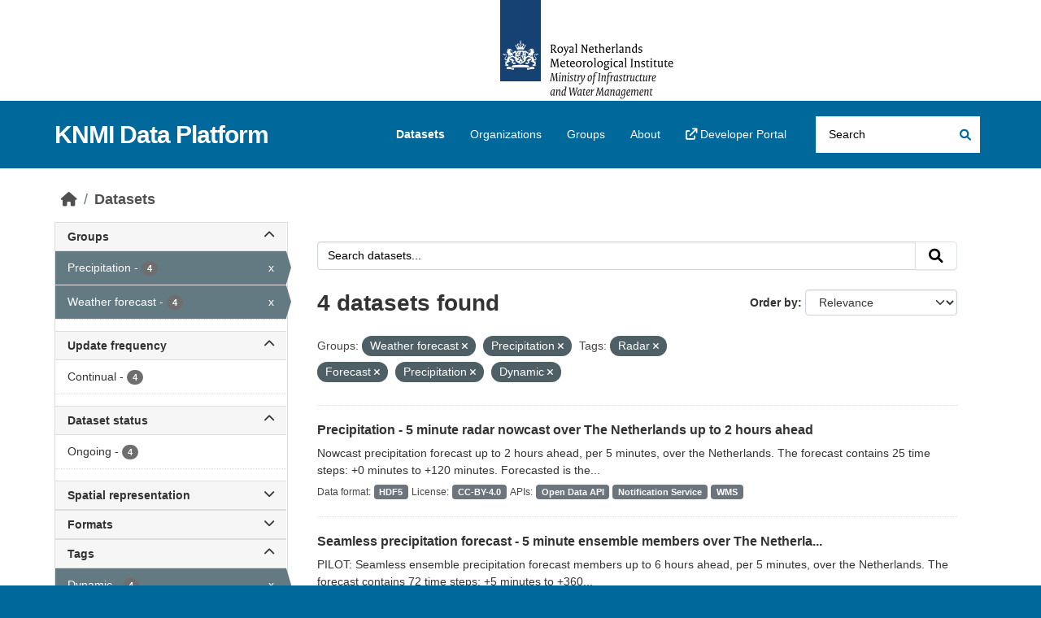

--- FILE ---
content_type: text/html; charset=utf-8
request_url: https://dataplatform.knmi.nl/dataset/?groups=weather-forecast&groups=precipitation&tags=Radar&tags=Forecast&tags=Precipitation&tags=Dynamic
body_size: 44842
content:
<!DOCTYPE html>
<!--[if IE 9]> <html lang="en" class="ie9"> <![endif]-->
<!--[if gt IE 8]><!--> <html lang="en"  > <!--<![endif]-->
  <head>
    <meta charset="utf-8" />
      <meta name="csrf_field_name" content="_csrf_token" />
      <meta name="_csrf_token" content="ImMxMmU0NGViMzQwNjI5NWFiMGQ0NmZlZWI3M2RlY2IwZTNmNDg0YWQi.aWoIbA.GSvf7I-Xw21TZtflqMHyFoMA3ZY" />

      <meta name="generator" content="ckan 2.10.8" />
      <meta name="viewport" content="width=device-width, initial-scale=1.0">
    <title>Dataset - KNMI Data Platform</title>

    
    <link rel="shortcut icon" href="/favicon.ico" />
    
  
      
      
      
    
  


    
      
      
    

    
    <link href="/webassets/base/f7794699_main.css" rel="stylesheet"/>
<link href="/webassets/ckanext-activity/6ac15be0_activity.css" rel="stylesheet"/>

    
<link rel="stylesheet" href="/theme.css"/>

  </head>

  
  <body data-site-root="https://dataplatform.knmi.nl/" data-locale-root="https://dataplatform.knmi.nl/" >

    
    <div class="skiplink"><a href="#content">Skip to content</a></div>


  
    

 
<div class="account-masthead" title="Royal Netherlands Meteorological Institute – Ministry of Infrastructure and Water Management (logo)">
  <div class="container">
     
    
     
  </div>
</div>

<header class="masthead">
  <div class="container">
      
    <nav class="navbar navbar-expand-lg navbar-light">
      <hgroup class="header-text-logo navbar-left">

      
      
      <h1>
        <a href="/">KNMI Data Platform</a>
      </h1>
      
      
      

       </hgroup>
      <button class="navbar-toggler" type="button" data-bs-toggle="collapse" data-bs-target="#main-navigation-toggle"
        aria-controls="main-navigation-toggle" aria-expanded="false" aria-label="Toggle navigation">
        <span class="fa fa-bars text-white"></span>
      </button>

      <div class="main-navbar collapse navbar-collapse" id="main-navigation-toggle">
        <ul class="navbar-nav ms-auto mb-2 mb-lg-0">
          
            
              
              

              <li class="active"><a href="/dataset/">Datasets</a></li><li><a href="/organization/">Organizations</a></li><li><a href="/group/">Groups</a></li><li><a href="/about">About</a></li>
                <li>
                    <a href="https://developer.dataplatform.knmi.nl/" target="_blank">
                        <i class="fa fa-external-link"></i> Developer Portal
                    </a>
                </li>
            
          </ul>

      
      
          <form class="d-flex site-search" action="/dataset/" method="get">
              
<input type="hidden" name="_csrf_token" value="ImMxMmU0NGViMzQwNjI5NWFiMGQ0NmZlZWI3M2RlY2IwZTNmNDg0YWQi.aWoIbA.GSvf7I-Xw21TZtflqMHyFoMA3ZY"/>
              <label class="d-none" for="field-sitewide-search">Search Datasets...</label>
              <input id="field-sitewide-search" class="form-control me-2"  type="text" name="q" placeholder="Search" aria-label="Search datasets..."/>
              <button class="btn" type="submit" aria-label="Submit"><i class="fa fa-search"></i></button>
          </form>
      
      </div>
    </nav>
  </div>
</header>

  
    <div class="main">
      <div id="content" class="container">
        

  
  
            <div class="flash-messages">
              
                
              
            </div>
          
  

  
  
            <div class="toolbar" role="navigation" aria-label="Breadcrumb">
              
                
                  <ol class="breadcrumb">
                    
<li class="home"><a href="/" aria-label="Home"><i class="fa fa-home"></i><span> Home</span></a></li>
                    
  <li class="active"><a href="/dataset/">Datasets</a></li>

                  </ol>
                
              
            </div>
          
  

  
  
  
  

  
  <div class="row wrapper
        
        ">

  
  
    <aside class="secondary col-sm-3 ">
      
  <div class="filters">
    <div>
      
        

    
    
	
	    
		<section class="module module-narrow module-shallow">
		    
            
            
            
			<h2 class="module-heading">
				<a class="collapse-toggle d-flex justify-content-between" data-bs-toggle="collapse" data-bs-target="#groups_details" id="groups" role="button"
                   aria-expanded="true" aria-controls="groups_details" data-filter-active>
                    Groups
                    <span class="fa fa-chevron-up collapse-icon"></span>
                    <span class="fa fa-chevron-down expand-icon"></span>
				</a>
			</h2>
            
		    
		    
			
                 
                <div class='collapse show' id="groups_details">                    
			        
                    <nav aria-label="Filter by: Groups">                    
                        <ul class="list-unstyled nav nav-simple nav-facet">
                        
                            
                            
                            
                            
                            <li class="nav-item  active">
                            <a href="/dataset/?groups=weather-forecast&amp;tags=Radar&amp;tags=Forecast&amp;tags=Precipitation&amp;tags=Dynamic" title="">
                                <span class="item-label">Precipitation</span>
                                <span class="hidden separator"> - </span>
                                <span class="item-count badge">4</span>
                                <span class="facet-close">x</span>
                            </a>
                            </li>
                        
                            
                            
                            
                            
                            <li class="nav-item  active">
                            <a href="/dataset/?groups=precipitation&amp;tags=Radar&amp;tags=Forecast&amp;tags=Precipitation&amp;tags=Dynamic" title="">
                                <span class="item-label">Weather forecast</span>
                                <span class="hidden separator"> - </span>
                                <span class="item-count badge">4</span>
                                <span class="facet-close">x</span>
                            </a>
                            </li>
                        
                        </ul>
                    </nav>

                    <p class="module-footer">
                        
                            
                        
                    </p>
			        
                </div>      
			
		    
		</section>
	    
	
    

      
        

    
    
	
	    
		<section class="module module-narrow module-shallow">
		    
            
            
            
			<h2 class="module-heading">
				<a class="collapse-toggle d-flex justify-content-between" data-bs-toggle="collapse" data-bs-target="#extras_Updatefrequencytext_details" id="extras_Updatefrequencytext" role="button"
                   aria-expanded="false" aria-controls="extras_Updatefrequencytext_details" >
                    Update frequency
                    <span class="fa fa-chevron-up collapse-icon"></span>
                    <span class="fa fa-chevron-down expand-icon"></span>
				</a>
			</h2>
            
		    
		    
			
                 
                <div class='collapse ' id="extras_Updatefrequencytext_details">                    
			        
                    <nav aria-label="Filter by: Update frequency">                    
                        <ul class="list-unstyled nav nav-simple nav-facet">
                        
                            
                            
                            
                            
                            <li class="nav-item ">
                            <a href="/dataset/?groups=weather-forecast&amp;groups=precipitation&amp;tags=Radar&amp;tags=Forecast&amp;tags=Precipitation&amp;tags=Dynamic&amp;extras_Updatefrequencytext=Continual" title="">
                                <span class="item-label">Continual</span>
                                <span class="hidden separator"> - </span>
                                <span class="item-count badge">4</span>
                                
                            </a>
                            </li>
                        
                        </ul>
                    </nav>

                    <p class="module-footer">
                        
                            
                        
                    </p>
			        
                </div>      
			
		    
		</section>
	    
	
    

      
        

    
    
	
	    
		<section class="module module-narrow module-shallow">
		    
            
            
            
			<h2 class="module-heading">
				<a class="collapse-toggle d-flex justify-content-between" data-bs-toggle="collapse" data-bs-target="#extras_Statustext_details" id="extras_Statustext" role="button"
                   aria-expanded="false" aria-controls="extras_Statustext_details" >
                    Dataset status
                    <span class="fa fa-chevron-up collapse-icon"></span>
                    <span class="fa fa-chevron-down expand-icon"></span>
				</a>
			</h2>
            
		    
		    
			
                 
                <div class='collapse ' id="extras_Statustext_details">                    
			        
                    <nav aria-label="Filter by: Dataset status">                    
                        <ul class="list-unstyled nav nav-simple nav-facet">
                        
                            
                            
                            
                            
                            <li class="nav-item ">
                            <a href="/dataset/?groups=weather-forecast&amp;groups=precipitation&amp;tags=Radar&amp;tags=Forecast&amp;tags=Precipitation&amp;tags=Dynamic&amp;extras_Statustext=Ongoing" title="">
                                <span class="item-label">Ongoing</span>
                                <span class="hidden separator"> - </span>
                                <span class="item-count badge">4</span>
                                
                            </a>
                            </li>
                        
                        </ul>
                    </nav>

                    <p class="module-footer">
                        
                            
                        
                    </p>
			        
                </div>      
			
		    
		</section>
	    
	
    

      
        

    
    
	
	    
		<section class="module module-narrow module-shallow">
		    
            
            
            
			<h2 class="module-heading">
				<a class="collapse-toggle d-flex justify-content-between" data-bs-toggle="collapse" data-bs-target="#extras_Spatialrepresentationtypetext_details" id="extras_Spatialrepresentationtypetext" role="button"
                   aria-expanded="false" aria-controls="extras_Spatialrepresentationtypetext_details" >
                    Spatial representation
                    <span class="fa fa-chevron-up collapse-icon"></span>
                    <span class="fa fa-chevron-down expand-icon"></span>
				</a>
			</h2>
            
		    
		    
			
                 
                <div class='collapse ' id="extras_Spatialrepresentationtypetext_details">                    
			        
                    <nav aria-label="Filter by: Spatial representation">                    
                        <ul class="list-unstyled nav nav-simple nav-facet">
                        
                            
                            
                            
                            
                            <li class="nav-item ">
                            <a href="/dataset/?groups=weather-forecast&amp;groups=precipitation&amp;tags=Radar&amp;tags=Forecast&amp;tags=Precipitation&amp;tags=Dynamic&amp;extras_Spatialrepresentationtypetext=Grid" title="">
                                <span class="item-label">Grid</span>
                                <span class="hidden separator"> - </span>
                                <span class="item-count badge">4</span>
                                
                            </a>
                            </li>
                        
                        </ul>
                    </nav>

                    <p class="module-footer">
                        
                            
                        
                    </p>
			        
                </div>      
			
		    
		</section>
	    
	
    

      
        

    
    
	
	    
		<section class="module module-narrow module-shallow">
		    
            
            
            
			<h2 class="module-heading">
				<a class="collapse-toggle d-flex justify-content-between" data-bs-toggle="collapse" data-bs-target="#extras_Fileformats_details" id="extras_Fileformats" role="button"
                   aria-expanded="false" aria-controls="extras_Fileformats_details" >
                    Formats
                    <span class="fa fa-chevron-up collapse-icon"></span>
                    <span class="fa fa-chevron-down expand-icon"></span>
				</a>
			</h2>
            
		    
		    
			
                 
                <div class='collapse ' id="extras_Fileformats_details">                    
			        
                    <nav aria-label="Filter by: Formats">                    
                        <ul class="list-unstyled nav nav-simple nav-facet">
                        
                            
                            
                            
                            
                            <li class="nav-item ">
                            <a href="/dataset/?groups=weather-forecast&amp;groups=precipitation&amp;tags=Radar&amp;tags=Forecast&amp;tags=Precipitation&amp;tags=Dynamic&amp;extras_Fileformats=HDF5" title="">
                                <span class="item-label">HDF5</span>
                                <span class="hidden separator"> - </span>
                                <span class="item-count badge">2</span>
                                
                            </a>
                            </li>
                        
                            
                            
                            
                            
                            <li class="nav-item ">
                            <a href="/dataset/?groups=weather-forecast&amp;groups=precipitation&amp;tags=Radar&amp;tags=Forecast&amp;tags=Precipitation&amp;tags=Dynamic&amp;extras_Fileformats=NetCDF" title="">
                                <span class="item-label">NetCDF</span>
                                <span class="hidden separator"> - </span>
                                <span class="item-count badge">2</span>
                                
                            </a>
                            </li>
                        
                        </ul>
                    </nav>

                    <p class="module-footer">
                        
                            
                        
                    </p>
			        
                </div>      
			
		    
		</section>
	    
	
    

      
        

    
    
	
	    
		<section class="module module-narrow module-shallow">
		    
            
            
            
			<h2 class="module-heading">
				<a class="collapse-toggle d-flex justify-content-between" data-bs-toggle="collapse" data-bs-target="#tags_details" id="tags" role="button"
                   aria-expanded="true" aria-controls="tags_details" data-filter-active>
                    Tags
                    <span class="fa fa-chevron-up collapse-icon"></span>
                    <span class="fa fa-chevron-down expand-icon"></span>
				</a>
			</h2>
            
		    
		    
			
                 
                <div class='collapse show' id="tags_details">                    
			        
                    <nav aria-label="Filter by: Tags">                    
                        <ul class="list-unstyled nav nav-simple nav-facet">
                        
                            
                            
                            
                            
                            <li class="nav-item  active">
                            <a href="/dataset/?groups=weather-forecast&amp;groups=precipitation&amp;tags=Radar&amp;tags=Forecast&amp;tags=Precipitation" title="">
                                <span class="item-label">Dynamic</span>
                                <span class="hidden separator"> - </span>
                                <span class="item-count badge">4</span>
                                <span class="facet-close">x</span>
                            </a>
                            </li>
                        
                            
                            
                            
                            
                            <li class="nav-item  active">
                            <a href="/dataset/?groups=weather-forecast&amp;groups=precipitation&amp;tags=Radar&amp;tags=Precipitation&amp;tags=Dynamic" title="">
                                <span class="item-label">Forecast</span>
                                <span class="hidden separator"> - </span>
                                <span class="item-count badge">4</span>
                                <span class="facet-close">x</span>
                            </a>
                            </li>
                        
                            
                            
                            
                            
                            <li class="nav-item ">
                            <a href="/dataset/?groups=weather-forecast&amp;groups=precipitation&amp;tags=Radar&amp;tags=Forecast&amp;tags=Precipitation&amp;tags=Dynamic&amp;tags=Meteorological" title="">
                                <span class="item-label">Meteorological</span>
                                <span class="hidden separator"> - </span>
                                <span class="item-count badge">4</span>
                                
                            </a>
                            </li>
                        
                            
                            
                            
                            
                            <li class="nav-item ">
                            <a href="/dataset/?groups=weather-forecast&amp;groups=precipitation&amp;tags=Radar&amp;tags=Forecast&amp;tags=Precipitation&amp;tags=Dynamic&amp;tags=Nowcast" title="">
                                <span class="item-label">Nowcast</span>
                                <span class="hidden separator"> - </span>
                                <span class="item-count badge">4</span>
                                
                            </a>
                            </li>
                        
                            
                            
                            
                            
                            <li class="nav-item ">
                            <a href="/dataset/?groups=weather-forecast&amp;groups=precipitation&amp;tags=Radar&amp;tags=Forecast&amp;tags=Precipitation&amp;tags=Dynamic&amp;tags=Open+data" title="">
                                <span class="item-label">Open data</span>
                                <span class="hidden separator"> - </span>
                                <span class="item-count badge">4</span>
                                
                            </a>
                            </li>
                        
                            
                            
                            
                            
                            <li class="nav-item  active">
                            <a href="/dataset/?groups=weather-forecast&amp;groups=precipitation&amp;tags=Radar&amp;tags=Forecast&amp;tags=Dynamic" title="">
                                <span class="item-label">Precipitation</span>
                                <span class="hidden separator"> - </span>
                                <span class="item-count badge">4</span>
                                <span class="facet-close">x</span>
                            </a>
                            </li>
                        
                            
                            
                            
                            
                            <li class="nav-item  active">
                            <a href="/dataset/?groups=weather-forecast&amp;groups=precipitation&amp;tags=Forecast&amp;tags=Precipitation&amp;tags=Dynamic" title="">
                                <span class="item-label">Radar</span>
                                <span class="hidden separator"> - </span>
                                <span class="item-count badge">4</span>
                                <span class="facet-close">x</span>
                            </a>
                            </li>
                        
                            
                            
                            
                            
                            <li class="nav-item ">
                            <a href="/dataset/?groups=weather-forecast&amp;groups=precipitation&amp;tags=Radar&amp;tags=Forecast&amp;tags=Precipitation&amp;tags=Dynamic&amp;tags=Rain" title="">
                                <span class="item-label">Rain</span>
                                <span class="hidden separator"> - </span>
                                <span class="item-count badge">4</span>
                                
                            </a>
                            </li>
                        
                            
                            
                            
                            
                            <li class="nav-item ">
                            <a href="/dataset/?groups=weather-forecast&amp;groups=precipitation&amp;tags=Radar&amp;tags=Forecast&amp;tags=Precipitation&amp;tags=Dynamic&amp;tags=pySTEPS" title="">
                                <span class="item-label">pySTEPS</span>
                                <span class="hidden separator"> - </span>
                                <span class="item-count badge">3</span>
                                
                            </a>
                            </li>
                        
                            
                            
                            
                            
                            <li class="nav-item ">
                            <a href="/dataset/?groups=weather-forecast&amp;groups=precipitation&amp;tags=Radar&amp;tags=Forecast&amp;tags=Precipitation&amp;tags=Dynamic&amp;tags=WMS" title="">
                                <span class="item-label">WMS</span>
                                <span class="hidden separator"> - </span>
                                <span class="item-count badge">3</span>
                                
                            </a>
                            </li>
                        
                        </ul>
                    </nav>

                    <p class="module-footer">
                        
                            
                                <a href="/dataset/?groups=weather-forecast&amp;groups=precipitation&amp;tags=Radar&amp;tags=Forecast&amp;tags=Precipitation&amp;tags=Dynamic&amp;_tags_limit=0" class="read-more">Show More Tags</a>
                            
                        
                    </p>
			        
                </div>      
			
		    
		</section>
	    
	
    

      
        

    
    
	
	    
		<section class="module module-narrow module-shallow">
		    
            
            
            
			<h2 class="module-heading">
				<a class="collapse-toggle d-flex justify-content-between" data-bs-toggle="collapse" data-bs-target="#license_id_details" id="license_id" role="button"
                   aria-expanded="false" aria-controls="license_id_details" >
                    Licenses
                    <span class="fa fa-chevron-up collapse-icon"></span>
                    <span class="fa fa-chevron-down expand-icon"></span>
				</a>
			</h2>
            
		    
		    
			
                 
                <div class='collapse ' id="license_id_details">                    
			        
                    <nav aria-label="Filter by: Licenses">                    
                        <ul class="list-unstyled nav nav-simple nav-facet">
                        
                            
                            
                            
                            
                            <li class="nav-item ">
                            <a href="/dataset/?groups=weather-forecast&amp;groups=precipitation&amp;tags=Radar&amp;tags=Forecast&amp;tags=Precipitation&amp;tags=Dynamic&amp;license_id=CC-BY-4.0" title="Creative Commons Attribution 4.0">
                                <span class="item-label">Creative Commons...</span>
                                <span class="hidden separator"> - </span>
                                <span class="item-count badge">4</span>
                                
                            </a>
                            </li>
                        
                        </ul>
                    </nav>

                    <p class="module-footer">
                        
                            
                        
                    </p>
			        
                </div>      
			
		    
		</section>
	    
	
    

      
        

    
    
	
	    
		<section class="module module-narrow module-shallow">
		    
            
            
            
			<h2 class="module-heading">
				<a class="collapse-toggle d-flex justify-content-between" data-bs-toggle="collapse" data-bs-target="#organization_details" id="organization" role="button"
                   aria-expanded="false" aria-controls="organization_details" >
                    Organizations
                    <span class="fa fa-chevron-up collapse-icon"></span>
                    <span class="fa fa-chevron-down expand-icon"></span>
				</a>
			</h2>
            
		    
		    
			
                 
                <div class='collapse ' id="organization_details">                    
			        
                    <nav aria-label="Filter by: Organizations">                    
                        <ul class="list-unstyled nav nav-simple nav-facet">
                        
                            
                            
                            
                            
                            <li class="nav-item ">
                            <a href="/dataset/?groups=weather-forecast&amp;groups=precipitation&amp;tags=Radar&amp;tags=Forecast&amp;tags=Precipitation&amp;tags=Dynamic&amp;organization=knmi" title="">
                                <span class="item-label">KNMI</span>
                                <span class="hidden separator"> - </span>
                                <span class="item-count badge">4</span>
                                
                            </a>
                            </li>
                        
                        </ul>
                    </nav>

                    <p class="module-footer">
                        
                            
                        
                    </p>
			        
                </div>      
			
		    
		</section>
	    
	
    

      
    </div>
    <a class="close no-text hide-filters"><i class="fa fa-times-circle"></i><span class="text">close</span></a>
  </div>

    </aside>
  

  
  
  
  <div  class="primary dataset col-sm-9 col-xs-12"  role="main">
      
  <section class="module">
    <div class="module-content">
      
        
      
      
    
    
    







<form id="dataset-search-form" class="search-form" method="get" data-module="select-switch">

  
    <div class="input-group search-input-group">
      <input aria-label="Search datasets..." id="field-giant-search" type="text" class="form-control input-lg" name="q" value="" autocomplete="off" placeholder="Search datasets...">
      
      <button class="btn btn-default btn-lg" type="submit" value="search" aria-label="Submit">
        <i class="fa fa-search"></i>
      </button>
      
    </div>
  

  
    <span>






<input type="hidden" name="groups" value="weather-forecast" />





<input type="hidden" name="groups" value="precipitation" />





<input type="hidden" name="tags" value="Radar" />





<input type="hidden" name="tags" value="Forecast" />





<input type="hidden" name="tags" value="Precipitation" />





<input type="hidden" name="tags" value="Dynamic" />



</span>
  

  
    
      <div class="form-group control-order-by">
        <label for="field-order-by">Order by</label>
        <select id="field-order-by" name="sort" class="form-control form-select">
          
            
              <option value="score desc, extras_Publicationdatetext desc, title_string asc" selected="selected">Relevance</option>
            
          
            
              <option value="title_string asc">Name Ascending</option>
            
          
            
              <option value="title_string desc">Name Descending</option>
            
          
            
              <option value="extras_Publicationdatetext desc, title_string asc">Newest</option>
            
          
            
          
        </select>
        
        <button class="btn btn-default js-hide" type="submit">Go</button>
        
      </div>
    
  

  
    
      <h1>

  
  
  
  

4 datasets found</h1>
    
  

  
    
      <p class="filter-list">
        
          
          <span class="facet">Groups:</span>
          
            <span class="filtered pill">Weather forecast
              <a href="/dataset/?groups=precipitation&amp;tags=Radar&amp;tags=Forecast&amp;tags=Precipitation&amp;tags=Dynamic" class="remove" title="Remove"><i class="fa fa-times"></i></a>
            </span>
          
            <span class="filtered pill">Precipitation
              <a href="/dataset/?groups=weather-forecast&amp;tags=Radar&amp;tags=Forecast&amp;tags=Precipitation&amp;tags=Dynamic" class="remove" title="Remove"><i class="fa fa-times"></i></a>
            </span>
          
        
          
          <span class="facet">Tags:</span>
          
            <span class="filtered pill">Radar
              <a href="/dataset/?groups=weather-forecast&amp;groups=precipitation&amp;tags=Forecast&amp;tags=Precipitation&amp;tags=Dynamic" class="remove" title="Remove"><i class="fa fa-times"></i></a>
            </span>
          
            <span class="filtered pill">Forecast
              <a href="/dataset/?groups=weather-forecast&amp;groups=precipitation&amp;tags=Radar&amp;tags=Precipitation&amp;tags=Dynamic" class="remove" title="Remove"><i class="fa fa-times"></i></a>
            </span>
          
            <span class="filtered pill">Precipitation
              <a href="/dataset/?groups=weather-forecast&amp;groups=precipitation&amp;tags=Radar&amp;tags=Forecast&amp;tags=Dynamic" class="remove" title="Remove"><i class="fa fa-times"></i></a>
            </span>
          
            <span class="filtered pill">Dynamic
              <a href="/dataset/?groups=weather-forecast&amp;groups=precipitation&amp;tags=Radar&amp;tags=Forecast&amp;tags=Precipitation" class="remove" title="Remove"><i class="fa fa-times"></i></a>
            </span>
          
        
      </p>
      <a class="show-filters btn btn-default">Filter Results</a>
    
  

</form>





      
        

  
    <ul class="dataset-list list-unstyled">
    	
	      
	        
    
    
    
    

    
      <li class="dataset-item">
        
          <div class="dataset-content">
            
              <h2 class="dataset-heading">
                
                  
                
                
                    
                        <a href="/dataset/radar-forecast-2-0">Precipitation - 5 minute radar nowcast over The Netherlands up to 2 hours ahead</a>
                    


                
                
                  
                  
                
              </h2>
            
            
              
            
            
              
                <div>Nowcast precipitation forecast up to 2 hours ahead, per 5 minutes, over the Netherlands. The forecast contains 25 time steps: +0 minutes to +120 minutes. Forecasted is the...</div>
              
            
          </div>
          
            
              
                <ul class="dataset-list list-unstyled dataset-badge-area">
                      
                        <span class="dataset-badge-header">Data format:</span>
                        
                            <span class="badge bg-secondary">HDF5</span>
                        
                        <span class="dataset-badge-header">License:</span>
                            <span class="badge bg-secondary" >CC-BY-4.0</span>
                        
                        <span class="dataset-badge-header">APIs:</span>
                            <span class="badge bg-secondary" >Open Data API</span>
                            <span class="badge bg-secondary" >Notification Service</span>
                      
                        
                          
                                <span class="badge bg-secondary" >WMS</span>
                          
                        
                    
                  
                </ul>
              
            
          
        
      </li>
    
	      
	        
    
    
    
    

    
      <li class="dataset-item">
        
          <div class="dataset-content">
            
              <h2 class="dataset-heading">
                
                  
                
                
                    
                        <a href="/dataset/seamless-precipitation-ensemble-forecast-members-1-0">Seamless precipitation forecast - 5 minute ensemble members over The Netherla...</a>
                    


                
                
                  
                  
                
              </h2>
            
            
              
            
            
              
                <div>PILOT: Seamless ensemble precipitation forecast members up to 6 hours ahead, per 5 minutes, over the Netherlands. The forecast contains 72 time steps: +5 minutes to +360...</div>
              
            
          </div>
          
            
              
                <ul class="dataset-list list-unstyled dataset-badge-area">
                      
                        <span class="dataset-badge-header">Data format:</span>
                        
                            <span class="badge bg-secondary">NetCDF</span>
                        
                        <span class="dataset-badge-header">License:</span>
                            <span class="badge bg-secondary" >CC-BY-4.0</span>
                        
                        <span class="dataset-badge-header">APIs:</span>
                            <span class="badge bg-secondary" >Open Data API</span>
                            <span class="badge bg-secondary" >Notification Service</span>
                      
                        
                    
                  
                </ul>
              
            
          
        
      </li>
    
	      
	        
    
    
    
    

    
      <li class="dataset-item">
        
          <div class="dataset-content">
            
              <h2 class="dataset-heading">
                
                  
                
                
                    
                        <a href="/dataset/seamless-precipitation-ensemble-forecast-probabilities-1-0">Seamless precipitation forecast - 5 minute exceedance probabilities over The ...</a>
                    


                
                
                  
                  
                
              </h2>
            
            
              
            
            
              
                <div>PILOT: Seamless ensemble precipitation forecast probabilities up to 6 hours ahead, per 5 minutes, over the Netherlands. The forecast contains 72 time steps: +5 minutes to +360...</div>
              
            
          </div>
          
            
              
                <ul class="dataset-list list-unstyled dataset-badge-area">
                      
                        <span class="dataset-badge-header">Data format:</span>
                        
                            <span class="badge bg-secondary">NetCDF</span>
                        
                        <span class="dataset-badge-header">License:</span>
                            <span class="badge bg-secondary" >CC-BY-4.0</span>
                        
                        <span class="dataset-badge-header">APIs:</span>
                            <span class="badge bg-secondary" >Open Data API</span>
                            <span class="badge bg-secondary" >Notification Service</span>
                      
                        
                          
                                <span class="badge bg-secondary" >WMS</span>
                          
                        
                    
                  
                </ul>
              
            
          
        
      </li>
    
	      
	        
    
    
    
    

    
      <li class="dataset-item">
        
          <div class="dataset-content">
            
              <h2 class="dataset-heading">
                
                  
                
                
                    
                        <a href="/dataset/radar-forecast-1-0">Precipitation - radar 5 minute forecasted radar reflectivity composites over ...</a>
                    


                
                
                  
                  
                
              </h2>
            
            
              
            
            
              
                <div>Forecasts of radar reflectivities at 1500 m over the Netherlands and surrounding area measured by two radars in Herwijnen and Den Helder. Forecast interval is 5 minutes, with...</div>
              
            
          </div>
          
            
              
                <ul class="dataset-list list-unstyled dataset-badge-area">
                      
                        <span class="dataset-badge-header">Data format:</span>
                        
                            <span class="badge bg-secondary">HDF5</span>
                        
                        <span class="dataset-badge-header">License:</span>
                            <span class="badge bg-secondary" >CC-BY-4.0</span>
                        
                        <span class="dataset-badge-header">APIs:</span>
                            <span class="badge bg-secondary" >Open Data API</span>
                            <span class="badge bg-secondary" >Notification Service</span>
                      
                        
                          
                                <span class="badge bg-secondary" >WMS</span>
                          
                        
                    
                  
                </ul>
              
            
          
        
      </li>
    
	      
	    
    </ul>
  

      
    </div>

    
      
    
  </section>

  
    <section class="module">
      <div class="module-content">
        

      </div>
    </section>
  

    </div>
  
  </div>

      </div>
    </div>
  
    <footer class="site-footer">
  <div class="container">
    
    <div class="row">
      <div class="col-md-8 footer-links">
        
          <ul class="list-unstyled">
            
              <li><a href="/about">About KNMI Data Platform</a></li>
            
          </ul>
          <ul class="list-unstyled">
            
    <li><a href="https://www.knmidata.nl" target="_blank"><i class="fa fa-external-link"></i> knmidata.nl</a></li>

          </ul>
        
      </div>
      <div class="col-md-4 attribution">
        
          <p><strong>Powered by</strong> <a class="hide-text ckan-footer-logo" href="http://ckan.org">CKAN</a></p>
        
        

      </div>
    </div>
    
  </div>
</footer>
  
    
  
  
  
  
  

    


<!-- Matomo Tag Manager -->
<script>
    var _mtm = window._mtm = window._mtm || [];
    _mtm.push({'mtm.startTime': (new Date().getTime()), 'event': 'mtm.Start'});
    (function() {
        var d=document, g=d.createElement('script'), s=d.getElementsByTagName('script')[0];
        g.async=true; g.src='https://cdn.matomo.cloud/knmi.matomo.cloud/container_t5BJgPcL.js'; s.parentNode.insertBefore(g,s);
    })();
</script>
<!-- End Matomo Tag Manager -->
<noscript>
    <!-- Matomo Cloud -->
    <p>
        <img referrerpolicy="no-referrer-when-downgrade" src="https://knmi.matomo.cloud/matomo.php?idsite=1&amp;rec=1"
             style="border:0;" alt=""/>
    </p>
    <!-- End Matomo Cloud Code -->
</noscript>




  

    <script>

        const pagination_elements = document.getElementsByClassName('pagination')[0];
        if(pagination_elements != undefined){
            const content_links = pagination_elements.getElementsByTagName("a");
            for (let content of content_links) {
                if (content.innerHTML === "»") {
                    content.setAttribute("title", "next page");
                }
            }
        }

        document.addEventListener("DOMContentLoaded", function () {
    const CONFIG_FACETS_CONFIG = "/datasets:FacetsConfig";
    let facetsConfig = {
            collapsed: {
                groups: false,
                extras_Updatefrequencytext: false,
                extras_Statustext: false,
                extras_Spatialrepresentationtypetext: true,
                extras_Fileformats: true,
                tags: true,
                license_id: true,
                organization: true,
            }
        };

    let facetsConfigFromStorage = sessionStorage.getItem(CONFIG_FACETS_CONFIG);
    if (!facetsConfigFromStorage) {
        sessionStorage.setItem(CONFIG_FACETS_CONFIG, JSON.stringify(facetsConfig));
    } else {
        facetsConfig = JSON.parse(facetsConfigFromStorage);
    }

    const toggles = document.querySelectorAll('.collapse-toggle');
    toggles.forEach(facetHeaderToggle => {
        const facetId = facetHeaderToggle.id;
        const detailsId = facetHeaderToggle.getAttribute("aria-controls");
        if (!detailsId || !facetId) return;

        const detailsElement = document.getElementById(detailsId);
        if (!detailsElement) return;

        if (facetHeaderToggle.hasAttribute("data-filter-active")) {
            // In case a filter is active, it is already expanded and the value from the local storage can be ignored.
            // However, still store the value in the local storage.
            facetsConfig.collapsed[facetId] = false;
            sessionStorage.setItem(CONFIG_FACETS_CONFIG, JSON.stringify(facetsConfig));
        } else if (!(facetId in facetsConfig.collapsed) || facetsConfig.collapsed[facetId]) {
            detailsElement.classList.remove("show");
            facetHeaderToggle.setAttribute("aria-expanded", "false");
        } else {
            detailsElement.classList.add("show");
            facetHeaderToggle.setAttribute("aria-expanded", "true");
        }

        detailsElement.addEventListener("shown.bs.collapse", function () {
            facetsConfig.collapsed[facetId] = false;
            sessionStorage.setItem(CONFIG_FACETS_CONFIG, JSON.stringify(facetsConfig));
        });

        detailsElement.addEventListener("hidden.bs.collapse", function () {
            facetsConfig.collapsed[facetId] = true;
            sessionStorage.setItem(CONFIG_FACETS_CONFIG, JSON.stringify(facetsConfig));
        });
    });
});
    </script>

      

    
    
    <link href="/webassets/vendor/f3b8236b_select2.css" rel="stylesheet"/>
<link href="/webassets/vendor/d05bf0e7_fontawesome.css" rel="stylesheet"/>
    <script src="/webassets/vendor/8c3c143a_jquery.js" type="text/javascript"></script>
<script src="/webassets/vendor/9cf42cfd_vendor.js" type="text/javascript"></script>
<script src="/webassets/vendor/6d1ad7e6_bootstrap.js" type="text/javascript"></script>
<script src="/webassets/base/6fddaa3f_main.js" type="text/javascript"></script>
<script src="/webassets/base/0d750fad_ckan.js" type="text/javascript"></script>
<script src="/webassets/activity/0fdb5ee0_activity.js" type="text/javascript"></script>
  </body>
</html>